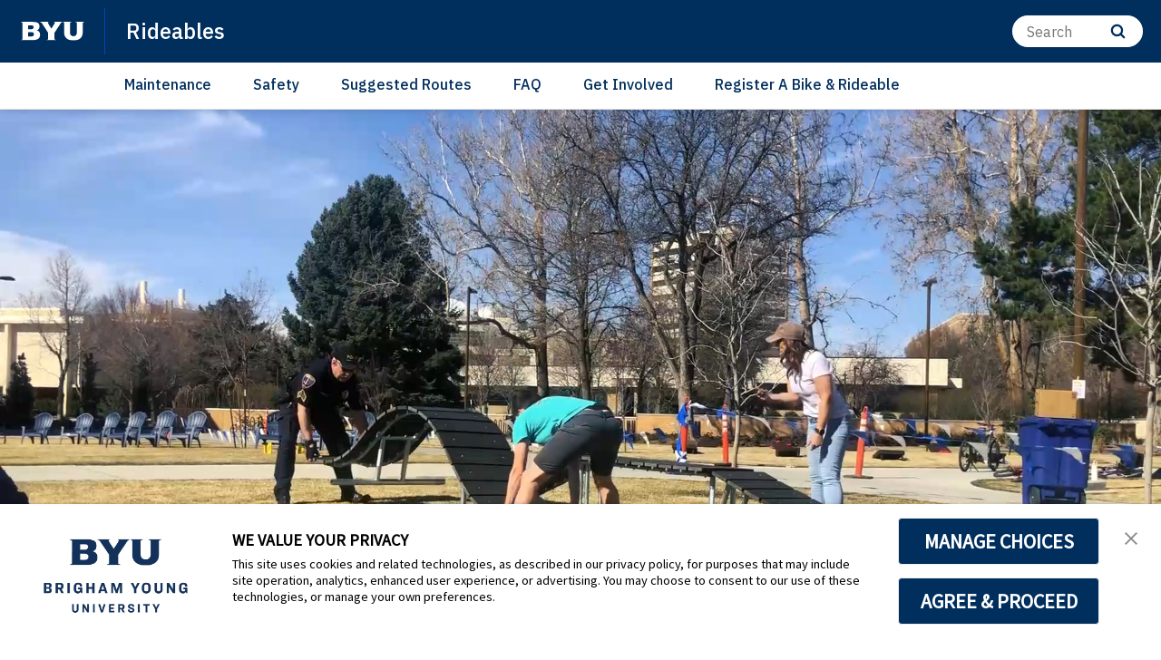

--- FILE ---
content_type: text/plain
request_url: https://www.google-analytics.com/j/collect?v=1&_v=j102&a=841993367&t=pageview&_s=1&dl=https%3A%2F%2Fbike.byu.edu%2F&ul=en-us%40posix&dt=Home%20Page%20%7C%20Rideables&sr=1280x720&vp=1280x720&_u=IEBAAEABAAAAACAAI~&jid=28315048&gjid=1675321760&cid=346064622.1765341961&tid=UA-7398489-3&_gid=1830024173.1765341961&_r=1&_slc=1&z=987313923
body_size: -449
content:
2,cG-W5SNVXC9BT